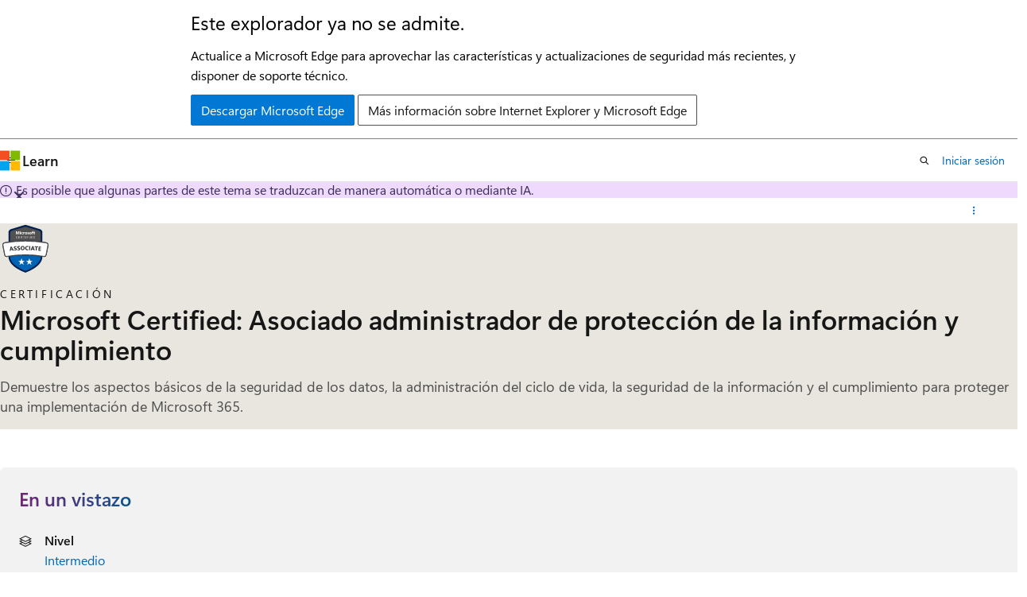

--- FILE ---
content_type: text/html
request_url: https://learn.microsoft.com/es-es/credentials/certifications/information-protection-administrator/
body_size: 37266
content:
 <!DOCTYPE html>
		<html
			class="layout layout-single    certification show-breadcrumb default-focus"
			lang="es-es"
			dir="ltr"
			data-authenticated="false"
			data-auth-status-determined="false"
			data-target="docs"
			x-ms-format-detection="none"
		>
			
		<head>
			<title>Microsoft Certified: Asociado administrador de protección de la información y cumplimiento - Certifications | Microsoft Learn</title>
			<meta charset="utf-8" />
			<meta name="viewport" content="width=device-width, initial-scale=1.0" />
			<meta name="color-scheme" content="light dark" />

			<meta name="description" content="Demuestre los aspectos básicos de la seguridad de los datos, la administración del ciclo de vida, la seguridad de la información y el cumplimiento para proteger una implementación de Microsoft 365." />
			<link rel="canonical" href="https://learn.microsoft.com/es-es/credentials/certifications/information-protection-administrator/" /> 

			<!-- Non-customizable open graph and sharing-related metadata -->
			<meta name="twitter:card" content="summary_large_image" />
			<meta name="twitter:site" content="@MicrosoftLearn" />
			<meta property="og:type" content="website" />
			<meta property="og:image:alt" content="Microsoft Learn" />
			<meta property="og:image" content="https://learn.microsoft.com/en-us/media/open-graph-image.png" />
			<!-- Page specific open graph and sharing-related metadata -->
			<meta property="og:title" content="Microsoft Certified: Asociado administrador de protección de la información y cumplimiento - Certifications" />
			<meta property="og:url" content="https://learn.microsoft.com/es-es/credentials/certifications/information-protection-administrator/" />
			<meta property="og:description" content="Demuestre los aspectos básicos de la seguridad de los datos, la administración del ciclo de vida, la seguridad de la información y el cumplimiento para proteger una implementación de Microsoft 365." />
			<meta name="platform_id" content="7b6f16fd-4e5b-fe81-586d-8fccdb0c5327" /> 
			<meta name="locale" content="es-es" />
			  
			<meta name="uhfHeaderId" content="MSDocsHeader-Certifications" />

			<meta name="page_type" content="learn" />

			<!--page specific meta tags-->
			

			<!-- custom meta tags -->
			
		<meta name="hidden" content="true" />
	
		<meta name="practiceAssessmentUid" content="79" />
	
		<meta name="schema" content="Certification" />
	
		<meta name="uid" content="certification.information-protection-administrator" />
	
		<meta name="version" content="2" />
	
		<meta name="ms.translationtype" content="MT" />
	
		<meta name="ms.contentlocale" content="es-es" />
	
		<meta name="loc_version" content="2025-06-04T00:07:31.0973878Z" />
	
		<meta name="loc_source_id" content="Github-183515320#live" />
	
		<meta name="loc_file_id" content="Github-183515320.live.MSDN.learn-certs-pr.certifications/information-protection-administrator/index.yml" />
	
		<meta name="short_title" content="Microsoft Certified: Asociado administrador de protección de la información y cumplimiento" />
	
		<meta name="author" content="bipach" />
	
		<meta name="breadcrumb_path" content="/breadcrumb/toc.json" />
	
		<meta name="depot_name" content="MSDN.learn-certs-pr" />
	
		<meta name="document_id" content="b4b12d30-635b-ea60-5d46-f9a205a085c0" />
	
		<meta name="document_version_independent_id" content="b4b12d30-635b-ea60-5d46-f9a205a085c0" />
	
		<meta name="feedback_system" content="None" />
	
		<meta name="git_commit_id" content="a535ea82ad20ba58000fabbdbcde6bcadd403a0c" />
	
		<meta name="gitcommit" content="https://github.com/MicrosoftDocs/learn-certs-pr/blob/a535ea82ad20ba58000fabbdbcde6bcadd403a0c/learn-certs-pr/certifications/information-protection-administrator/index.yml" />
	
		<meta name="original_content_git_url" content="https://github.com/MicrosoftDocs/learn-certs-pr/blob/live/learn-certs-pr/certifications/information-protection-administrator/index.yml" />
	
		<meta name="site_name" content="Docs" />
	
		<meta name="updated_at" content="2025-06-05T21:12:00Z" />
	
		<meta name="page_kind" content="certification" />
	
		<meta name="feedback_product_url" content="" />
	
		<meta name="feedback_help_link_type" content="" />
	
		<meta name="feedback_help_link_url" content="" />
	
		<meta name="ROBOTS" content="noindex" />
	
		<meta name="asset_id" content="certifications/information-protection-administrator/index" />
	
		<meta name="item_type" content="Content" />
	
		<meta name="github_feedback_content_git_url" content="https://github.com/MicrosoftDocs/learn-certs-pr/blob/live/learn-certs-pr/certifications/information-protection-administrator/index.yml" />
	 
		<meta name="cmProducts" content="https://authoring-docs-microsoft.poolparty.biz/devrel/1dd701e0-441f-4b0a-9806-aa47decc4e35" data-source="generated" />
	
		<meta name="spProducts" content="https://authoring-docs-microsoft.poolparty.biz/devrel/0a2fc935-5977-4aa6-9f55-0be03bd2acb8" data-source="generated" />
	

			<!-- assets and js globals -->
			
			<link rel="stylesheet" href="/static/assets/0.4.03309.7437-48c6dbc9/styles/site-ltr.css" />
			
			
			<script src="https://wcpstatic.microsoft.com/mscc/lib/v2/wcp-consent.js"></script>
			<script src="https://js.monitor.azure.com/scripts/c/ms.jsll-4.min.js"></script>
			<script src="/_themes/docs.theme/master/es-es/_themes/global/deprecation.js"></script>

			<!-- msdocs global object -->
			<script id="msdocs-script">
		var msDocs = {
  "environment": {
    "accessLevel": "online",
    "azurePortalHostname": "portal.azure.com",
    "reviewFeatures": false,
    "supportLevel": "production",
    "systemContent": true,
    "siteName": "learn",
    "legacyHosting": false
  },
  "data": {
    "contentLocale": "es-es",
    "contentDir": "ltr",
    "userLocale": "es-es",
    "userDir": "ltr",
    "pageTemplate": "Certification",
    "brand": "",
    "context": {},
    "standardFeedback": false,
    "showFeedbackReport": false,
    "feedbackHelpLinkType": "",
    "feedbackHelpLinkUrl": "",
    "feedbackSystem": "None",
    "feedbackGitHubRepo": "",
    "feedbackProductUrl": "",
    "extendBreadcrumb": true,
    "isEditDisplayable": false,
    "isPrivateUnauthorized": false,
    "hideViewSource": false,
    "isPermissioned": false,
    "hasRecommendations": false,
    "contributors": []
  },
  "functions": {}
};;
	</script>

			<!-- base scripts, msdocs global should be before this -->
			
				<script src="/static/assets/0.4.03309.7437-48c6dbc9/scripts/es-es/index-learner-experience.js"></script>
			
			

			<!-- json-ld -->
			
		</head>
	
			<body
				id="body"
				data-bi-name="body"
				class="layout-body "
				lang="es-es"
				dir="ltr"
			>
				<header class="layout-body-header">
		<div class="header-holder has-default-focus">
			
		<a
			href="#main"
			
			style="z-index: 1070"
			class="outline-color-text visually-hidden-until-focused position-fixed inner-focus focus-visible top-0 left-0 right-0 padding-xs text-align-center background-color-body"
			
		>
			Ir al contenido principal
		</a>
	

			<div hidden id="cookie-consent-holder" data-test-id="cookie-consent-container"></div>
			<!-- Unsupported browser warning -->
			<div
				id="unsupported-browser"
				style="background-color: white; color: black; padding: 16px; border-bottom: 1px solid grey;"
				hidden
			>
				<div style="max-width: 800px; margin: 0 auto;">
					<p style="font-size: 24px">Este explorador ya no se admite.</p>
					<p style="font-size: 16px; margin-top: 16px;">
						Actualice a Microsoft Edge para aprovechar las características y actualizaciones de seguridad más recientes, y disponer de soporte técnico.
					</p>
					<div style="margin-top: 12px;">
						<a
							href="https://go.microsoft.com/fwlink/p/?LinkID=2092881 "
							style="background-color: #0078d4; border: 1px solid #0078d4; color: white; padding: 6px 12px; border-radius: 2px; display: inline-block;"
						>
							Descargar Microsoft Edge
						</a>
						<a
							href="https://learn.microsoft.com/en-us/lifecycle/faq/internet-explorer-microsoft-edge"
							style="background-color: white; padding: 6px 12px; border: 1px solid #505050; color: #171717; border-radius: 2px; display: inline-block;"
						>
							Más información sobre Internet Explorer y Microsoft Edge
						</a>
					</div>
				</div>
			</div>
			<!-- site header -->
			<header
				id="ms--site-header"
				data-test-id="site-header-wrapper"
				role="banner"
				itemscope="itemscope"
				itemtype="http://schema.org/Organization"
			>
				<div
					id="ms--mobile-nav"
					class="site-header display-none-tablet padding-inline-none gap-none"
					data-bi-name="mobile-header"
					data-test-id="mobile-header"
				></div>
				<div
					id="ms--primary-nav"
					class="site-header display-none display-flex-tablet"
					data-bi-name="L1-header"
					data-test-id="primary-header"
				></div>
				<div
					id="ms--secondary-nav"
					class="site-header display-none display-flex-tablet"
					data-bi-name="L2-header"
					data-test-id="secondary-header"
					
				></div>
			</header>
			
		<!-- banner -->
		<div data-banner>
			<div id="disclaimer-holder"></div>
			
		</div>
		<!-- banner end -->
	
		</div>
	</header>
				 

				<main
					id="main"
					role="main"
					class="layout-body-main "
					data-bi-name="content"
					lang="es-es"
					dir="ltr"
				>
					
			<div
				data-main-column
				class=""
			>
				<div class="">
					
		<div id="article-header" class="background-color-body display-none-print">
			<div class="display-flex align-items-center justify-content-space-between uhf-container">
				
		<details
			id="article-header-breadcrumbs-overflow-popover"
			class="popover"
			data-for="article-header-breadcrumbs"
		>
			<summary
				class="button button-clear button-primary button-sm inner-focus"
				aria-label="Todas las rutas de navegación"
			>
				<span class="icon">
					<span class="docon docon-more"></span>
				</span>
			</summary>
			<div id="article-header-breadcrumbs-overflow" class="popover-content padding-none"></div>
		</details>

		<bread-crumbs
			id="article-header-breadcrumbs"
			role="group"
			aria-label="Rutas de navegación"
			data-test-id="article-header-breadcrumbs"
			class="overflow-hidden flex-grow-1 margin-right-sm margin-right-md-tablet margin-right-lg-desktop margin-left-negative-xxs padding-left-xxs"
		></bread-crumbs>
	 
		<div
			id="article-header-page-actions"
			class="opacity-none margin-left-auto display-flex flex-wrap-no-wrap align-items-stretch"
		>
			  

			<details class="popover popover-right" id="article-header-page-actions-overflow">
				<summary
					class="justify-content-flex-start button button-clear button-sm button-primary inner-focus"
					aria-label="Más acciones"
					title="Más acciones"
				>
					<span class="icon" aria-hidden="true">
						<span class="docon docon-more-vertical"></span>
					</span>
				</summary>
				<div class="popover-content">
					 
		<a
			id="lang-link-overflow"
			class="button-sm inner-focus button button-clear button-block justify-content-flex-start text-align-left"
			data-bi-name="language-toggle"
			data-page-action-item="overflow-all"
			data-check-hidden="true"
			data-read-in-link
			href="#"
			hidden
		>
			<span class="icon" aria-hidden="true" data-read-in-link-icon>
				<span class="docon docon-locale-globe"></span>
			</span>
			<span data-read-in-link-text>Leer en inglés</span>
		</a>
	 
		<button
			type="button"
			class="collection button button-clear button-sm button-block justify-content-flex-start text-align-left inner-focus"
			data-list-type="collection"
			data-bi-name="collection"
			data-page-action-item="overflow-all"
			data-check-hidden="true"
			data-popover-close
		>
			<span class="icon" aria-hidden="true">
				<span class="docon docon-circle-addition"></span>
			</span>
			<span class="collection-status">Agregar</span>
		</button>
	
					
		<button
			type="button"
			class="collection button button-block button-clear button-sm justify-content-flex-start text-align-left inner-focus"
			data-list-type="plan"
			data-bi-name="plan"
			data-page-action-item="overflow-all"
			data-check-hidden="true"
			data-popover-close
			hidden
		>
			<span class="icon" aria-hidden="true">
				<span class="docon docon-circle-addition"></span>
			</span>
			<span class="plan-status">Agregar al plan</span>
		</button>
	  
					 
				</div>
			</details>
		</div>
	
			</div>
		</div>
	 
					<div data-page-content class="">


<section id="certification-hero" class="hero hero-sm hero-image background-color-body-accent gradient-border-right gradient-border-body-accent margin-bottom-lg" style="
		--hero-background-image-light: url('/en-us/learn/media/certifications/hero/cert_hero_light.png?branch=main');
		--hero-background-image-dark: url('/en-us/learn/media/certifications/hero/cert_hero_dark.png?branch=main');">
	<div class="hero-content">
		<div class="margin-right-xs-tablet margin-bottom-xs">
			<figure class="image is-64x64">
				<img role="presentation" class="object-fit-contain" src="/es-es/media/learn/certification/badges/microsoft-certified-associate-badge.svg" alt="" data-linktype="absolute-path">
			</figure>
		</div>
		<div>
			<p class="supertitle justify-content-space-between font-size-sm letter-spacing-wide text-transform-uppercase margin-bottom-xxs">
				Certificación
			</p>
			<h1 class="title is-2 is-responsive margin-bottom-xs">Microsoft Certified: Asociado administrador de protección de la información y cumplimiento</h1>
			<p class="color-text-subtle font-size-lg margin-bottom-xs">
				Demuestre los aspectos básicos de la seguridad de los datos, la administración del ciclo de vida, la seguridad de la información y el cumplimiento para proteger una implementación de Microsoft 365.
			</p>
		</div>
	</div>
</section>

<section id="certification-verifiable-credential" class="modular-content-container padding-inline-xs margin-bottom-lg" hidden="">
	<div class="gradient-card">
		<div class="gradient-card-content">
			<p class="font-size-xs is-uppercase letter-spacing-wide">Enhorabuena</p>
			<p class="font-size-h6 font-size-h3-tablet font-weight-semibold">
				Ha obtenido esta credencial</p>
			<hr class="margin-block-sm">
			<div class="columns align-items-center">
				<div class="column">
					<a id="certification-verifiable-credential-url" href="#" class="button button-filled button-primary is-fullwidth-mobile" data-linktype="self-bookmark">Ver mi credencial</a>
				</div>
				<div class="column is-narrow">
					<div id="certification-sharing-links"></div>
				</div>
			</div>
		</div>
	</div>
</section>

<section id="certification-at-a-glance" class="modular-content-container padding-inline-xs margin-bottom-lg">
<div id="at-a-glance" class="padding-sm background-color-body-medium border-radius-lg">
	<h2 class="title is-4 gradient-text-purple-blue display-inline-block has-line-height-reset">
		En un vistazo
	</h2>
	<ul class="columns is-multiline">
<li class=" column is-half">
	<div class="media">
		<div class="media-left">
			<span class="icon">
				<span class="docon docon-dial-shape1" aria-hidden="true"></span>
			</span>
		</div>
		<div class="media-content">
			<p class="list-label is-capitalized font-weight-semibold">
				Nivel
			</p>
			<div class="list-container is-comma-delimited ">

							<a class="certification-browse-page-link" href="/es-es/credentials/browse/?levels=intermediate&amp;credential_types=certification" data-linktype="absolute-path">Intermedio</a>


			</div>
		</div>
	</div>
</li>
<li class=" column is-half">
	<div class="media">
		<div class="media-left">
			<span class="icon">
				<span class="docon docon-product" aria-hidden="true"></span>
			</span>
		</div>
		<div class="media-content">
			<p class="list-label is-capitalized font-weight-semibold">
				Producto
			</p>
			<div class="list-container is-comma-delimited ">

							<a class="certification-browse-page-link" href="/es-es/credentials/browse/?products=m365&amp;credential_types=certification" data-linktype="absolute-path">Microsoft 365</a>


			</div>
		</div>
	</div>
</li>
<li class=" column is-half">
	<div class="media">
		<div class="media-left">
			<span class="icon">
				<span class="docon docon-contact" aria-hidden="true"></span>
			</span>
		</div>
		<div class="media-content">
			<p class="list-label is-capitalized font-weight-semibold">
				Rol
			</p>
			<div class="list-container is-comma-delimited ">

							<a class="certification-browse-page-link" href="/es-es/credentials/browse/?roles=administrator&amp;credential_types=certification" data-linktype="absolute-path">Administrador</a>


			</div>
		</div>
	</div>
</li>
<li class=" column is-half">
	<div class="media">
		<div class="media-left">
			<span class="icon">
				<span class="docon docon-text-document" aria-hidden="true"></span>
			</span>
		</div>
		<div class="media-content">
			<p class="list-label is-capitalized font-weight-semibold">
				Asunto
			</p>
			<div class="list-container is-comma-delimited ">

							<a class="certification-browse-page-link" href="/es-es/credentials/browse/?subjects=security&amp;credential_types=certification" data-linktype="absolute-path">Seguridad</a>


			</div>
		</div>
	</div>
</li>
<li class=" column is-half">
	<div class="media">
		<div class="media-left">
			<span class="icon">
				<span class="docon docon-calendar" aria-hidden="true"></span>
			</span>
		</div>
		<div class="media-content">
			<p class="list-label is-capitalized font-weight-semibold">
				Última actualización
			</p>
			<div class="list-container is-comma-delimited ">


							<span class="">08/22/2023</span>

			</div>
		</div>
	</div>
</li>
<li class=" column is-half">
	<div class="media">
		<div class="media-left">
			<span class="icon">
				<span class="docon docon-calendar-solid" aria-hidden="true"></span>
			</span>
		</div>
		<div class="media-content">
			<p class="list-label is-capitalized font-weight-semibold">
				Fecha de retirada
			</p>
			<div class="list-container is-comma-delimited ">


							<span class="">05/30/2025</span>

			</div>
		</div>
	</div>
</li>
	</ul>
</div>
</section>

<section id="certification-jump-to" class="modular-content-container padding-inline-xs margin-bottom-lg">
	<h2 class="font-size-md margin-bottom-xs">Pasar a</h2>
	<div class="border-left padding-left-sm margin-bottom-xs">
		<p><a href="#certification-prepare-for-the-exam" data-linktype="self-bookmark">Preparación para el examen</a></p>
		<p><a href="#certification-practice-for-the-exam" data-linktype="self-bookmark">Práctica para el examen</a></p>
		<p><a href="#certification-take-the-exam" data-linktype="self-bookmark">Haga el examen.</a></p>
		
		
		<p class="expandable"><a href="#certification-resources" data-linktype="self-bookmark">Recursos de certificación</a></p>
	</div>
	<button class="button button-primary button-clear" aria-controls="certification-jump-to" data-title="Mostrar más" data-expanded-title="Mostrar menos" data-test-id="certification-jump-to-show-more-button" data-show-more=""><span class="show-more-text">Mostrar más</span></button>
</section>

<section id="certification-overview" class="modular-content-container padding-inline-xs margin-bottom-sm">
	<h2 class="font-size-h4 gradient-text-purple-blue display-inline-block">Información general</h2>
	<div class="content margin-bottom-lg"><div class="WARNING">
<p>Advertencia</p>
<p>Esta certificación y la evaluación de renovación se retiran. 
              <a href="https://techcommunity.microsoft.com/blog/microsoftlearnblog/validate-critical-information-security-skills-with-our-new-certification/3719269?WT.mc_id=studentamb_165290" data-linktype="external">Más información</a>.</p>
</div>
<p>Como administrador de protección de la información y cumplimiento, planea e implementa controles de riesgo y cumplimiento en el portal de cumplimiento Microsoft&nbsp;Purview.</p>
<p>En este rol, traducirá los requisitos de riesgo y cumplimiento de una organización en la implementación técnica. Es responsable de implementar y administrar soluciones para la clasificación de contenido, la prevención de pérdida de datos (DLP), la protección de la información, la administración del ciclo de vida de los datos, la administración de registros, la privacidad, el riesgo y el cumplimiento.</p>
<p>Además, trabaja con otros roles que son responsables de la gobernanza, los datos y la seguridad con el fin de evaluar y desarrollar directivas para abordar los objetivos de cumplimiento y reducción del riesgo de una organización. Ayuda a los administradores de cargas de trabajo, propietarios de aplicaciones empresariales, departamentos de recursos humanos y partes interesadas legales a implementar soluciones tecnológicas que sustenten las directivas y los controles necesarios.</p>
<p>Debe tener experiencia con los servicios de Microsoft&nbsp;365, entre los que se incluyen:</p>
<ul>
<li>Aplicaciones de Microsoft&nbsp;365</li>
<li>Microsoft Exchange en línea</li>
<li>Microsoft&nbsp;SharePoint</li>
<li>Microsoft OneDrive</li>
<li>Microsoft&nbsp;Teams</li>
</ul>
<p>También debe estar familiarizado con PowerShell.</p>
</div>
	<div class="content columns is-gapless-mobile">
	</div>
</section>

<section id="certification-prepare-for-the-exam" class="modular-content-container padding-inline-xs margin-bottom-sm">
	<h2 class="font-size-h4 gradient-text-purple-blue display-inline-block margin-bottom-none">Preparación para el examen</h2>
		<div class="alert margin-top-sm margin-bottom-lg">
			<span aria-hidden="true" class="icon margin-right-xxs">
				<span class="docon docon-status-info-outline"></span>
			</span>
			No hay entrenamiento disponible para este examen.
		</div>
</section>

<section id="certification-practice-for-the-exam" class="modular-content-container padding-inline-xs margin-bottom-lg">
	<h2 class="font-size-h4 gradient-text-purple-blue display-inline-block margin-bottom-sm">Práctica para el examen</h2>

	<div class="media">
		<div class="media-left">
			<div class="image image-24x24 icon-background">
				<img alt="" src="/es-es/media/learn/certification/icons/exam.svg?branch=main" aria-hidden="true" role="presentation" data-linktype="absolute-path">
			</div>
		</div>
		<div class="media-content">
			<p class="supertitle justify-content-space-between font-size-xs letter-spacing-wide text-transform-uppercase margin-bottom-xxs">
				Evaluación de práctica</p>
			<p class="font-weight-semibold">Evaluación de sus conocimientos</p>
			<p class="font-size-sm margin-bottom-xxs">Estas evaluaciones le proporcionarán una infomacion general del estilo, la redacción y la dificultad de las preguntas que probablemente verá en el examen. A través de estas valoraciones, puede evaluar su preparación, determinar dónde necesita preparación adicional y llenar los vacíos de conocimiento para aumentar la probabilidad de aprobar el examen.</p>
			<a class="button button-primary" href="./practice/assessment?assessment-type=practice&amp;assessmentId=79&amp;practice-assessment-type=certification" data-linktype="relative-path">Tomar la evaluación de la práctica</a>
			<details id="certification-practice-assessment-attempts" class="details margin-top-xs" hidden="">
				<summary class="details-summary-reverse background-color-body-medium border-none">
					<p class="font-weight-semibold font-size-lg margin-bottom-xxs">
							Intentos anteriores</p>
						<p class="font-size-md">Consulte los informes de los intentos anteriores.</p>
				</summary>
				<div id="certification-practice-assessment-attempts-list" class="details-content padding-block-xs padding-left-xl" aria-live="polite" aria-relevant="additions"></div>
			</details>
		</div>
	</div>

	<div class="media">
		<div class="media-left">
			<div class="image image-24x24 icon-background">
				<img alt="" src="/es-es/media/learn/certification/icons/learning-lab.svg?branch=main" aria-hidden="true" role="presentation" data-linktype="absolute-path">
			</div>
		</div>
		<div class="media-content">
			<p class="supertitle justify-content-space-between font-size-xs letter-spacing-wide text-transform-uppercase margin-bottom-xxs">
				Espacio aislado del examen</p>
			<p class="font-weight-semibold">Demostración de experiencia</p>
			<p class="font-size-sm margin-bottom-xxs">Aquí puede experimentar con el aspecto del examen antes de realizarlo. Podrá interactuar con diferentes tipos de preguntas en la misma interfaz de usuario que usará durante el examen.</p>
			<div class="buttons">
				<a class="button button-primary" href="https://go.microsoft.com/fwlink/?linkid=2226877" data-linktype="external">Inicio del espacio aislado</a>
			</div>
		</div>
	</div>


</section>

<section id="certification-take-the-exam" class="modular-content-container padding-inline-xs">
	<h2 class="font-size-h4 gradient-text-purple-blue display-inline-block margin-bottom-sm">Haga el examen.</h2>


	<div class="media">
		<div class="media-left">
			<span class="docon docon-book-art64 margin-right-xxs" aria-hidden="true"></span>
		</div>
		<div class="media-content">
			<p class="font-weight-semibold">Directiva de examen</p>
			<div><p class="margin-bottom-xs">Este examen se procesará y no está abierto. Es posible que tengas que completar componentes interactivos como parte de este examen. Para obtener más información sobre la duración y la experiencia del examen, visite: <a href="/es-es/credentials/support/exam-duration-exam-experience" data-linktype="absolute-path">Duración del examen y experiencia del examen</a>.</p><p>Si suspende un examen de certificación, no se preocupe. Puede volver a hacerlo 24&nbsp;horas después del primer intento. Para las repeticiones posteriores, el tiempo varía. Para conocer todos los detalles, visite <a href="/es-es/credentials/support/retake-policy" data-linktype="absolute-path">Política de repetición de exámenes</a>.</p></div>
		</div>
	</div>

	<div class="media">
			<div class="media-left">
				<span class="docon docon-medical margin-right-xxs" aria-hidden="true"></span>
			</div>
			<div class="content">
				<p class="font-weight-semibold margin-top-none">Evaluado en este examen</p>
				<ul>
					<li>Implementar la protección de la información</li>
					<li>Implementación de DLP</li>
					<li>Implementación de la administración de registros y del ciclo de vida de los datos</li>
					<li>Supervisión e investigación de datos y actividades con Microsoft&nbsp;Purview</li>
					<li>Administración de riesgos internos y de privacidad en Microsoft&nbsp;365</li>
				</ul>
			</div>
	</div>

	<div class="media">
		<div class="media-left">
			<span class="docon docon-ease-of-access margin-right-xxs" aria-hidden="true"></span>
		</div>
		<div class="media-content">
			<p class="font-weight-semibold">¿Necesita adaptaciones?</p>
			<div><p>Ofrecemos diversas adaptaciones para ayudarle.</p><p><a href="/es-es/credentials/certifications/accommodations" data-linktype="absolute-path">Más información</a></p></div>
		</div>
	</div>

	<div class="media">
		<div class="media-left">
			<span class="docon docon-localize-language margin-right-xxs" aria-hidden="true"></span>
		</div>
		<div class="media-content">
			<p class="font-weight-semibold">Este examen se ofrece en los siguientes idiomas:</p>
			<p>Inglés, Alemán, Español, Francés, Japonés, Portugués (Brasil), Chino (simplificado)</p>
		</div>
	</div>

</section>



<section id="certification-resources" class="modular-content-container padding-inline-xs margin-bottom-lg">
	<h2 class="font-size-h3 gradient-text-purple-blue display-inline-block">Recursos de certificación
	</h2>
	<div class="margin-top-sm">




	<div class="columns is-multiline">
			<div class="column is-6">
<article class="card border-color-accent border-left-lg is-full-height">
	<div class="card-content">
		<a class="card-title" href="https://arch-center.azureedge.net/Credentials/Certification-Poster_en-us.pdf" data-linktype="external">Póster de certificación</a>
		<p>Consulte una descripción general de los fundamentos, las certificaciones basadas en roles y especialidades.</p>
	</div>
</article>
			</div>
			<div class="column is-6">
<article class="card border-color-accent border-left-lg is-full-height">
	<div class="card-content">
		<a class="card-title" href="../deals" data-linktype="relative-path">Reiteración del examen</a>
		<p>Aumente sus probabilidades de éxito con esta gran oferta.</p>
	</div>
</article>
			</div>
			<div class="column is-6">
<article class="card border-color-accent border-left-lg is-full-height">
	<div class="card-content">
		<a class="card-title" href="https://learn.microsoft.com/en-us/credentials/support/help" data-linktype="external">Asistencia para credenciales</a>
		<p>Obtenga ayuda en los foros de soporte técnico de credenciales de Microsoft. Un moderador de foro responderá en el trascurso de un día hábil, de lunes a viernes.</p>
	</div>
</article>
			</div>
			<div class="column is-6">
<article class="card border-color-accent border-left-lg is-full-height">
	<div class="card-content">
		<a class="card-title" href="https://arch-center.azureedge.net/Credentials/choose-your-microsoft-credential.pdf" data-linktype="external">Elija su credencial de Microsoft</a>
		<p>¿Microsoft&nbsp;Applied Skills o certificaciones de Microsoft? Elija la ruta que se ajuste a sus objetivos profesionales, el conjunto de aptitudes deseado y la programación.</p>
	</div>
</article>
			</div>
	</div>

	</div>
</section>

</div>
					
				</div>
				
			</div>
		
				</main>
				  <div class="layout-body-footer " data-bi-name="layout-footer">
		<footer
			id="footer"
			data-test-id="footer"
			data-bi-name="footer"
			class="footer-layout has-padding has-default-focus border-top  uhf-container"
			role="contentinfo"
		>
			<div class="display-flex gap-xs flex-wrap-wrap is-full-height padding-right-lg-desktop">
				
		<a
			data-mscc-ic="false"
			href="#"
			data-bi-name="select-locale"
			class="locale-selector-link flex-shrink-0 button button-sm button-clear external-link-indicator"
			id=""
			title=""
			><span class="icon" aria-hidden="true"
				><span class="docon docon-world"></span></span
			><span class="local-selector-link-text">es-es</span></a
		>
	 <div class="ccpa-privacy-link" data-ccpa-privacy-link hidden>
		
		<a
			data-mscc-ic="false"
			href="https://aka.ms/yourcaliforniaprivacychoices"
			data-bi-name="your-privacy-choices"
			class="button button-sm button-clear flex-shrink-0 external-link-indicator"
			id=""
			title=""
			>
		<svg
			xmlns="http://www.w3.org/2000/svg"
			viewBox="0 0 30 14"
			xml:space="preserve"
			height="16"
			width="43"
			aria-hidden="true"
			focusable="false"
		>
			<path
				d="M7.4 12.8h6.8l3.1-11.6H7.4C4.2 1.2 1.6 3.8 1.6 7s2.6 5.8 5.8 5.8z"
				style="fill-rule:evenodd;clip-rule:evenodd;fill:#fff"
			></path>
			<path
				d="M22.6 0H7.4c-3.9 0-7 3.1-7 7s3.1 7 7 7h15.2c3.9 0 7-3.1 7-7s-3.2-7-7-7zm-21 7c0-3.2 2.6-5.8 5.8-5.8h9.9l-3.1 11.6H7.4c-3.2 0-5.8-2.6-5.8-5.8z"
				style="fill-rule:evenodd;clip-rule:evenodd;fill:#06f"
			></path>
			<path
				d="M24.6 4c.2.2.2.6 0 .8L22.5 7l2.2 2.2c.2.2.2.6 0 .8-.2.2-.6.2-.8 0l-2.2-2.2-2.2 2.2c-.2.2-.6.2-.8 0-.2-.2-.2-.6 0-.8L20.8 7l-2.2-2.2c-.2-.2-.2-.6 0-.8.2-.2.6-.2.8 0l2.2 2.2L23.8 4c.2-.2.6-.2.8 0z"
				style="fill:#fff"
			></path>
			<path
				d="M12.7 4.1c.2.2.3.6.1.8L8.6 9.8c-.1.1-.2.2-.3.2-.2.1-.5.1-.7-.1L5.4 7.7c-.2-.2-.2-.6 0-.8.2-.2.6-.2.8 0L8 8.6l3.8-4.5c.2-.2.6-.2.9 0z"
				style="fill:#06f"
			></path>
		</svg>
	
			<span>Sus opciones de privacidad</span></a
		>
	
	</div>
				<div class="flex-shrink-0">
		<div class="dropdown has-caret-up">
			<button
				data-test-id="theme-selector-button"
				class="dropdown-trigger button button-clear button-sm inner-focus theme-dropdown-trigger"
				aria-controls="{{ themeMenuId }}"
				aria-expanded="false"
				title="Tema"
				data-bi-name="theme"
			>
				<span class="icon">
					<span class="docon docon-sun" aria-hidden="true"></span>
				</span>
				<span>Tema</span>
				<span class="icon expanded-indicator" aria-hidden="true">
					<span class="docon docon-chevron-down-light"></span>
				</span>
			</button>
			<div class="dropdown-menu" id="{{ themeMenuId }}" role="menu">
				<ul class="theme-selector padding-xxs" data-test-id="theme-dropdown-menu">
					<li class="theme display-block">
						<button
							class="button button-clear button-sm theme-control button-block justify-content-flex-start text-align-left"
							data-theme-to="light"
						>
							<span class="theme-light margin-right-xxs">
								<span
									class="theme-selector-icon border display-inline-block has-body-background"
									aria-hidden="true"
								>
									<svg class="svg" xmlns="http://www.w3.org/2000/svg" viewBox="0 0 22 14">
										<rect width="22" height="14" class="has-fill-body-background" />
										<rect x="5" y="5" width="12" height="4" class="has-fill-secondary" />
										<rect x="5" y="2" width="2" height="1" class="has-fill-secondary" />
										<rect x="8" y="2" width="2" height="1" class="has-fill-secondary" />
										<rect x="11" y="2" width="3" height="1" class="has-fill-secondary" />
										<rect x="1" y="1" width="2" height="2" class="has-fill-secondary" />
										<rect x="5" y="10" width="7" height="2" rx="0.3" class="has-fill-primary" />
										<rect x="19" y="1" width="2" height="2" rx="1" class="has-fill-secondary" />
									</svg>
								</span>
							</span>
							<span role="menuitem"> Claro </span>
						</button>
					</li>
					<li class="theme display-block">
						<button
							class="button button-clear button-sm theme-control button-block justify-content-flex-start text-align-left"
							data-theme-to="dark"
						>
							<span class="theme-dark margin-right-xxs">
								<span
									class="border theme-selector-icon display-inline-block has-body-background"
									aria-hidden="true"
								>
									<svg class="svg" xmlns="http://www.w3.org/2000/svg" viewBox="0 0 22 14">
										<rect width="22" height="14" class="has-fill-body-background" />
										<rect x="5" y="5" width="12" height="4" class="has-fill-secondary" />
										<rect x="5" y="2" width="2" height="1" class="has-fill-secondary" />
										<rect x="8" y="2" width="2" height="1" class="has-fill-secondary" />
										<rect x="11" y="2" width="3" height="1" class="has-fill-secondary" />
										<rect x="1" y="1" width="2" height="2" class="has-fill-secondary" />
										<rect x="5" y="10" width="7" height="2" rx="0.3" class="has-fill-primary" />
										<rect x="19" y="1" width="2" height="2" rx="1" class="has-fill-secondary" />
									</svg>
								</span>
							</span>
							<span role="menuitem"> Oscuro </span>
						</button>
					</li>
					<li class="theme display-block">
						<button
							class="button button-clear button-sm theme-control button-block justify-content-flex-start text-align-left"
							data-theme-to="high-contrast"
						>
							<span class="theme-high-contrast margin-right-xxs">
								<span
									class="border theme-selector-icon display-inline-block has-body-background"
									aria-hidden="true"
								>
									<svg class="svg" xmlns="http://www.w3.org/2000/svg" viewBox="0 0 22 14">
										<rect width="22" height="14" class="has-fill-body-background" />
										<rect x="5" y="5" width="12" height="4" class="has-fill-secondary" />
										<rect x="5" y="2" width="2" height="1" class="has-fill-secondary" />
										<rect x="8" y="2" width="2" height="1" class="has-fill-secondary" />
										<rect x="11" y="2" width="3" height="1" class="has-fill-secondary" />
										<rect x="1" y="1" width="2" height="2" class="has-fill-secondary" />
										<rect x="5" y="10" width="7" height="2" rx="0.3" class="has-fill-primary" />
										<rect x="19" y="1" width="2" height="2" rx="1" class="has-fill-secondary" />
									</svg>
								</span>
							</span>
							<span role="menuitem"> Contraste alto </span>
						</button>
					</li>
				</ul>
			</div>
		</div>
	</div>
			</div>
			<ul class="links" data-bi-name="footerlinks">
				<li class="manage-cookies-holder" hidden=""></li>
				<li>
		
		<a
			data-mscc-ic="false"
			href="https://learn.microsoft.com/es-es/principles-for-ai-generated-content"
			data-bi-name="aiDisclaimer"
			class=" external-link-indicator"
			id=""
			title=""
			>Declinación de responsabilidades de IA</a
		>
	
	</li><li>
		
		<a
			data-mscc-ic="false"
			href="https://learn.microsoft.com/es-es/previous-versions/"
			data-bi-name="archivelink"
			class=" external-link-indicator"
			id=""
			title=""
			>Versiones anteriores</a
		>
	
	</li> <li>
		
		<a
			data-mscc-ic="false"
			href="https://techcommunity.microsoft.com/t5/microsoft-learn-blog/bg-p/MicrosoftLearnBlog"
			data-bi-name="bloglink"
			class=" external-link-indicator"
			id=""
			title=""
			>Blog</a
		>
	
	</li> <li>
		
		<a
			data-mscc-ic="false"
			href="https://learn.microsoft.com/es-es/contribute"
			data-bi-name="contributorGuide"
			class=" external-link-indicator"
			id=""
			title=""
			>Contribuir</a
		>
	
	</li><li>
		
		<a
			data-mscc-ic="false"
			href="https://go.microsoft.com/fwlink/?LinkId=521839"
			data-bi-name="privacy"
			class=" external-link-indicator"
			id=""
			title=""
			>Privacidad</a
		>
	
	</li><li>
		
		<a
			data-mscc-ic="false"
			href="https://learn.microsoft.com/es-es/legal/termsofuse"
			data-bi-name="termsofuse"
			class=" external-link-indicator"
			id=""
			title=""
			>Términos de uso</a
		>
	
	</li><li>
		
		<a
			data-mscc-ic="false"
			href="https://www.microsoft.com/legal/intellectualproperty/Trademarks/"
			data-bi-name="trademarks"
			class=" external-link-indicator"
			id=""
			title=""
			>Marcas comerciales</a
		>
	
	</li>
				<li>&copy; Microsoft 2026</li>
			</ul>
		</footer>
	</footer>
			</body>
		</html>

--- FILE ---
content_type: image/svg+xml
request_url: https://learn.microsoft.com/es-es/media/learn/certification/badges/microsoft-certified-associate-badge.svg
body_size: 2821
content:
<svg viewBox="0 0 300 300" xmlns="http://www.w3.org/2000/svg"><path d="M283.38 118.47a16.44 16.44 0 00-10.75-6.69q-11.26-1.95-22.56-3.52V54.43A21.54 21.54 0 00235.49 34l-.16-.05h-.17l-74.74-22.61A32.63 32.63 0 00150 9.64a32.58 32.58 0 00-10.41 1.7L64.84 33.93h-.17l-.16.05a21.54 21.54 0 00-14.58 20.4v53.83q-11.3 1.58-22.56 3.52a16.44 16.44 0 00-10.75 6.69 13.48 13.48 0 00-2.25 10.25l11 57.39a14.64 14.64 0 0016.82 11.47c2.6-.45 5.2-.87 7.81-1.29.15 14.32 5.62 28.23 16.3 41.36 8.15 10 19.37 19.62 33.34 28.52a244.66 244.66 0 0047.18 23.07l3.28 1.12 3.27-1.15a250.23 250.23 0 0047.12-23.35c14-9 25.17-18.56 33.3-28.53 10.68-13.09 16.16-26.9 16.31-41 2.61.42 5.21.84 7.81 1.29a14.92 14.92 0 002.48.21 14.62 14.62 0 0014.34-11.69l10.95-57.37a13.49 13.49 0 00-2.3-10.25z" fill="#002050"/><path d="M60 194.35v1.34c0 53.33 90 84.06 90 84.06s90-31.52 90-84.06v-.91a633.88 633.88 0 00-180-.43z" fill="#0064b5"/><path d="M240 106.93V54.8a11.52 11.52 0 00-7.78-10.91l-74.85-22.63a22.81 22.81 0 00-14.72 0L67.74 43.89A11.52 11.52 0 0060 54.8v52.13a720.59 720.59 0 01180 0z" fill="#505050"/><path d="M104 88.53a7.62 7.62 0 01-3.63.77 5.89 5.89 0 01-4.5-1.8 6.71 6.71 0 01-1.69-4.74 7 7 0 011.9-5.1 6.46 6.46 0 014.82-2 7.73 7.73 0 013.1.54v1.64a6.34 6.34 0 00-3.12-.78 4.77 4.77 0 00-3.67 1.51 5.7 5.7 0 00-1.41 4 5.4 5.4 0 001.32 3.83 4.47 4.47 0 003.45 1.43A6.44 6.44 0 00104 87zm13.43.55h-7V75.93h6.68v1.4H112v4.37h4.75v1.39H112v4.6h5.43zm15.72 0h-1.83l-2.2-3.68a8.35 8.35 0 00-.59-.88 3.62 3.62 0 00-.58-.59 2.38 2.38 0 00-.65-.34 2.61 2.61 0 00-.77-.1h-1.27v5.59h-1.54V75.93h3.93a5.41 5.41 0 011.59.22 3.55 3.55 0 011.27.65 3.29 3.29 0 01.84 1.1 4 4 0 01.09 2.8 3.24 3.24 0 01-.59 1 3.54 3.54 0 01-.91.76 4.53 4.53 0 01-1.21.5 2.61 2.61 0 01.57.34 2.76 2.76 0 01.47.44c.14.17.29.37.43.58s.31.47.48.76zm-7.89-11.75v4.76h2.09a3 3 0 001.07-.17 2.48 2.48 0 00.85-.5 2.18 2.18 0 00.56-.8 2.54 2.54 0 00.2-1.06 2 2 0 00-.68-1.64 2.93 2.93 0 00-2-.59zm20.4 0h-3.8v11.75h-1.54V77.33h-3.79v-1.4h9.13zM153 89.08h-1.55V75.93H153zm13.92-11.75h-5.13v4.55h4.75v1.38h-4.75v5.82h-1.55V75.93h6.68zm7.8 11.75h-1.54V75.93h1.54zm14.2 0h-7V75.93h6.68v1.4h-5.14v4.37h4.76v1.39h-4.76v4.6h5.44zm6.29 0V75.93h3.63q7 0 7 6.41a6.48 6.48 0 01-1.93 4.9 7.17 7.17 0 01-5.17 1.84zm1.54-11.75v10.36h2a5.54 5.54 0 004-1.39 5.18 5.18 0 001.44-3.92q0-5.05-5.37-5zm-82.67-12.67h-3.94V54.08q0-1.71.15-3.78h-.1a18.93 18.93 0 01-.55 2.34l-4.14 12h-3.26L98 52.76a22.63 22.63 0 01-.56-2.46h-.11c.11 1.74.16 3.27.16 4.58v9.78h-3.56V47h5.83l3.62 10.48A15.3 15.3 0 01104 60h.08c.22-1 .46-1.83.7-2.56L108.39 47h5.69zM119.69 50a2.29 2.29 0 01-1.62-.59 1.88 1.88 0 01-.63-1.43 1.81 1.81 0 01.63-1.43 2.62 2.62 0 013.24 0 1.83 1.83 0 01.62 1.43 1.89 1.89 0 01-.62 1.45 2.32 2.32 0 01-1.62.57zm1.92 14.62h-3.9V52h3.9zm12.84-.42a7.7 7.7 0 01-3.81.77 6.42 6.42 0 01-4.7-1.77 6.08 6.08 0 01-1.8-4.55 6.73 6.73 0 011.92-5.07 7.13 7.13 0 015.16-1.85 6.54 6.54 0 013.23.59v3.3a4.41 4.41 0 00-2.72-.91 3.62 3.62 0 00-2.66 1 3.68 3.68 0 00-1 2.71A3.63 3.63 0 00129 61a3.42 3.42 0 002.58.95 5.08 5.08 0 002.84-.91zm10.79-8.65a3.31 3.31 0 00-1.64-.38 2.34 2.34 0 00-2 .93 4 4 0 00-.72 2.53v6H137V52h3.89v2.35a3.38 3.38 0 013.33-2.57 2.47 2.47 0 011 .15zM153 65a6.78 6.78 0 01-5-1.77 6.39 6.39 0 01-1.81-4.8 6.4 6.4 0 011.88-4.9 7.06 7.06 0 015.06-1.77 6.69 6.69 0 014.93 1.77 6.22 6.22 0 011.79 4.67 6.66 6.66 0 01-1.84 5A6.85 6.85 0 01153 65zm.1-10.26a2.62 2.62 0 00-2.15.95 4.18 4.18 0 00-.76 2.69q0 3.63 2.93 3.63t2.8-3.73q-.03-3.57-2.85-3.57zm8.46 9.59v-3.16a8.11 8.11 0 001.92.86 6.37 6.37 0 001.81.29 3.84 3.84 0 001.63-.29.91.91 0 00.6-.86.81.81 0 00-.27-.62 3.1 3.1 0 00-.7-.43 8.34 8.34 0 00-.93-.33c-.34-.1-.66-.21-1-.33a10.28 10.28 0 01-1.32-.61 3.88 3.88 0 01-1-.76 2.88 2.88 0 01-.59-1 3.89 3.89 0 01-.21-1.34 3.46 3.46 0 01.47-1.83 3.59 3.59 0 011.23-1.25A5.66 5.66 0 01165 52a9.32 9.32 0 012.07-.22 11.09 11.09 0 011.7.13 12.58 12.58 0 011.7.37v3a6.18 6.18 0 00-1.59-.65 6.79 6.79 0 00-1.65-.21 4.23 4.23 0 00-.73.06 2.91 2.91 0 00-.59.2 1.15 1.15 0 00-.41.33.78.78 0 00-.15.47.9.9 0 00.22.59 2 2 0 00.58.42 5.33 5.33 0 00.8.32l.87.29a11.54 11.54 0 011.4.6 4.32 4.32 0 011.08.75 2.93 2.93 0 01.69 1 4.08 4.08 0 01-.24 3.3 3.91 3.91 0 01-1.3 1.29 5.93 5.93 0 01-1.86.73 10.42 10.42 0 01-2.19.23 11.49 11.49 0 01-3.84-.67zm17.95.67a6.78 6.78 0 01-5-1.77 6.43 6.43 0 01-1.81-4.8 6.4 6.4 0 011.88-4.9 7.08 7.08 0 015.06-1.77 6.73 6.73 0 014.94 1.77 6.26 6.26 0 011.78 4.67 6.66 6.66 0 01-1.84 5 6.85 6.85 0 01-5.01 1.8zm.1-10.26a2.59 2.59 0 00-2.14.95 4.18 4.18 0 00-.77 2.69q0 3.63 2.93 3.63t2.8-3.73q0-3.57-2.82-3.57zM196.78 49a4.06 4.06 0 00-1.44-.29c-1.25 0-1.87.67-1.87 2V52h2.88v2.88h-2.88v9.75h-3.89v-9.72h-2.12V52h2.12v-1.53A4.54 4.54 0 01191 47a5.36 5.36 0 013.82-1.32 6.8 6.8 0 012 .25zm9.56 15.51a5.84 5.84 0 01-2.6.46q-4.12 0-4.12-4.28v-5.78h-2.05V52h2.05v-2.69l3.88-1.11V52h2.84v2.88h-2.84V60c0 1.32.52 2 1.57 2a2.74 2.74 0 001.27-.35zm-79.19 142.03l4.71 14.49h15.24l-12.33 8.95 4.71 14.49-12.33-8.95-12.33 8.95 4.71-14.49-12.33-8.95h15.24zm45.7 0l4.71 14.49h15.24l-12.33 8.95 4.71 14.49-12.33-8.95-12.33 8.95 4.71-14.49-12.33-8.95h15.24z" fill="#fff"/><path d="M283.38 118.47a16.44 16.44 0 00-10.75-6.69Q256.35 109 240 106.93a720.59 720.59 0 00-180.08 0q-16.28 2.07-32.55 4.85a16.44 16.44 0 00-10.75 6.69 13.48 13.48 0 00-2.25 10.25l11 57.39a14.64 14.64 0 0016.82 11.47q10.39-1.79 20.82-3.23a634.26 634.26 0 01180.08.86q7.43 1.09 14.82 2.37a14.92 14.92 0 002.48.21 14.62 14.62 0 0014.34-11.69l10.95-57.37a13.49 13.49 0 00-2.3-10.26z" fill="#505050"/><path d="M271.66 117.42a716.06 716.06 0 00-243.31 0 10.69 10.69 0 00-7 4.31 7.8 7.8 0 00-1.35 5.91L31 185a8.86 8.86 0 0010.22 6.91 640.15 640.15 0 01217.66 0 8.89 8.89 0 0010.18-6.91L280 127.65a7.77 7.77 0 00-1.33-5.92 10.69 10.69 0 00-7.01-4.31z" fill="#fff"/><path d="M80.24 160l-5.88.59-2.23-5.16-8.52.85-1.16 5.49-5.84.59 6.33-24.83 6.4-.64zm-9.76-8.59l-3.37-7.8a10.25 10.25 0 01-.62-2.11h-.13a9.62 9.62 0 01-.21 2.13l-1.8 8.38zM82.55 159l-.35-5.36a10.12 10.12 0 003.29 1.63 9.93 9.93 0 003.49.39 7.75 7.75 0 001.77-.3 4.34 4.34 0 001.24-.59 2.26 2.26 0 00.71-.82 2 2 0 00.19-1 2.09 2.09 0 00-.48-1.23 4.24 4.24 0 00-1.17-1 11.83 11.83 0 00-1.7-.79c-.66-.25-1.37-.5-2.12-.76a10.57 10.57 0 01-4.42-2.52 6.27 6.27 0 01-1.64-4 6.57 6.57 0 01.54-3.27 6.41 6.41 0 011.94-2.38 9.23 9.23 0 012.92-1.48 15.74 15.74 0 013.6-.65 23.07 23.07 0 013.34 0 13.15 13.15 0 012.71.53l.33 5a8.52 8.52 0 00-1.36-.65 11.16 11.16 0 00-1.5-.43 10.27 10.27 0 00-1.52-.21 9.8 9.8 0 00-1.43 0 7.37 7.37 0 00-1.66.28A4.33 4.33 0 0088 140a2.55 2.55 0 00-.76.82 1.81 1.81 0 00-.22 1 2 2 0 00.39 1.06 3.57 3.57 0 001 .85 9.55 9.55 0 001.47.74 27 27 0 002 .73 19.7 19.7 0 012.67 1.11 9 9 0 012.07 1.4 5.86 5.86 0 011.38 1.88 7.07 7.07 0 01.61 2.53 6.9 6.9 0 01-.55 3.42 6.2 6.2 0 01-1.92 2.35 9 9 0 01-3 1.41 17.31 17.31 0 01-3.63.61 20.5 20.5 0 01-3.78-.09 11.49 11.49 0 01-3.18-.82zm19.83-1.22l-.22-5.37a10.31 10.31 0 006.73 2.18 7.45 7.45 0 001.78-.26 4.14 4.14 0 001.25-.56 2.2 2.2 0 00.73-.8 1.93 1.93 0 00.22-1 2.06 2.06 0 00-.46-1.24 4.3 4.3 0 00-1.14-1 11.1 11.1 0 00-1.69-.83q-1-.41-2.1-.81a10.41 10.41 0 01-4.31-2.7 6.21 6.21 0 01-1.55-4 6.38 6.38 0 01.62-3.26 6.51 6.51 0 012-2.31 9.33 9.33 0 013-1.41 15.4 15.4 0 013.61-.55 19.84 19.84 0 013.34.09 13 13 0 012.7.58l.2 5a8 8 0 00-1.34-.68 9.9 9.9 0 00-1.49-.47 10.12 10.12 0 00-1.51-.25 11.79 11.79 0 00-1.43 0 7.61 7.61 0 00-1.67.25 4.25 4.25 0 00-1.25.55 2.44 2.44 0 00-.78.79 1.84 1.84 0 00-.24 1 2 2 0 00.36 1.07 3.68 3.68 0 001 .87 9.32 9.32 0 001.46.78c.57.25 1.21.51 1.93.77a21.73 21.73 0 012.64 1.18 9.14 9.14 0 012 1.45 6 6 0 011.34 1.91 6.89 6.89 0 01.54 2.54 6.73 6.73 0 01-.63 3.41 6.27 6.27 0 01-2 2.3 9.09 9.09 0 01-3 1.34 17.75 17.75 0 01-3.65.51 19.49 19.49 0 01-3.78-.18 11.29 11.29 0 01-3.21-.89zm31.12.36a11.2 11.2 0 01-8.48-3.22 12.09 12.09 0 01-3.4-8.72 13 13 0 013.15-9.29 11.49 11.49 0 018.71-3.67 11 11 0 018.39 3.24 12.45 12.45 0 013.32 8.85 12.66 12.66 0 01-3.15 9.2 11.29 11.29 0 01-8.54 3.61zm-.1-20.23a5.43 5.43 0 00-4.49 2.22 10.38 10.38 0 00.18 11.32 5.37 5.37 0 004.43 2 5.44 5.44 0 004.42-2.1 8.66 8.66 0 001.55-5.64 9.37 9.37 0 00-1.69-5.8 5.19 5.19 0 00-4.4-2zm33.8 18.93a16 16 0 01-6.89 1.22q-5.55 0-8.69-3.33a11.86 11.86 0 01-3.11-8.7 12.75 12.75 0 013.64-9.34 12.48 12.48 0 019.29-3.52 17.28 17.28 0 015.94.94v5.22a10.49 10.49 0 00-5.49-1.49 7.3 7.3 0 00-5.49 2.09 7.91 7.91 0 00-2.13 5.76 7.82 7.82 0 001.92 5.58 6.93 6.93 0 005.28 2.11 11.23 11.23 0 005.82-1.5zm10.2 1.16l-5.43-.13.6-24.07 5.42.13zm27.2 1l-5.9-.26-1.47-5.43-8.56-.38-1.93 5.28-5.87-.26 9.82-23.67 6.43.29zm-8.43-9.91l-2.17-8.15a10.11 10.11 0 01-.31-2.19h-.14a8.66 8.66 0 01-.51 2.08l-3 8zm27.83-8.37l-6.84-.48-1.38 19.61-5.42-.38 1.37-19.61-6.82-.48.31-4.4 19.09 1.33zm16.69 21.43l-14.36-1.47 2.43-24 13.81 1.41-.44 4.39-8.42-.86-.54 5.33 7.83.8-.44 4.38-7.84-.8-.55 5.48 9 .91z" fill="#282828"/></svg>